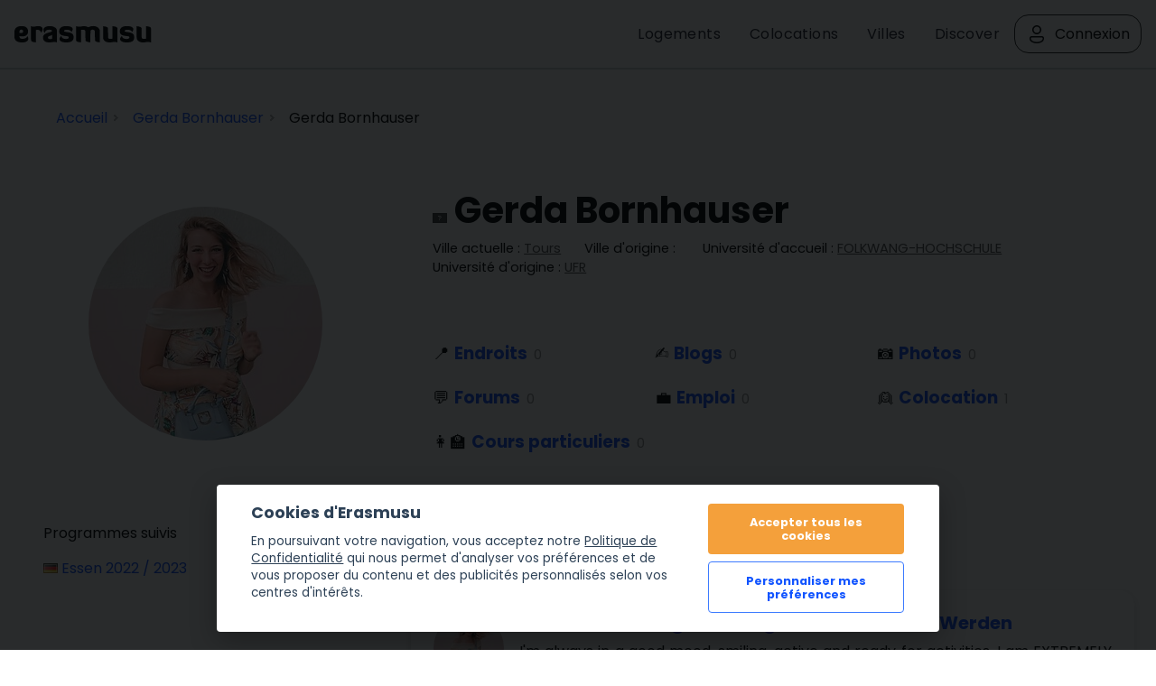

--- FILE ---
content_type: text/html; charset=UTF-8
request_url: https://erasmusu.com/fr/gerda-bornhauser-2122534
body_size: 9176
content:
<!DOCTYPE html PUBLIC "-//W3C//DTD XHTML 1.0 Strict//EN" "http://www.w3.org/TR/xhtml1/DTD/xhtml1-strict.dtd">
<html xmlns="http://www.w3.org/1999/xhtml" xml:lang="fr" lang="fr">
    <head>
        <link href="https://fonts.googleapis.com/css2?family=Poppins:wght@400;500;600;700&display=swap" rel="stylesheet">
        <script defer src="/js/cookieconsent/dist/cookieconsent.js" type="347885408862c5aeda053fb9-text/javascript"></script>
        <script type="347885408862c5aeda053fb9-text/javascript">
            (function(w,d,s,l,i){
                w[l]=w[l]||[];w[l].push({'gtm.start': new Date().getTime(),event:'gtm.js'});
                var f=d.getElementsByTagName(s)[0], j=d.createElement(s),dl=l!='dataLayer'?'&l='+l:'';j.async=true;j.src=
                    'https://www.googletagmanager.com/gtm.js?id='+i+dl;f.parentNode.insertBefore(j,f);
            })(window,document,'script','dataLayer','GTM-PQQH78P');
        </script>
        <script src="https://accounts.google.com/gsi/client" async defer type="347885408862c5aeda053fb9-text/javascript"></script>
        <script type="347885408862c5aeda053fb9-text/javascript">

            document.addEventListener('DOMContentLoaded', () => {
                // obtain cookieconsent plugin
                // eslint-disable-next-line no-undef
                const cc = initCookieConsent();
                const lang = 'fr';
                const isCookiePage = "legal" !== 'profile';
                // run plugin with config object
                cc.run({
                    autorun: true,
                    delay: 0,
                    current_lang: lang,
                    auto_language: false,
                    autoclear_cookies: true,
                    cookie_expiration: 365,
                    theme_css: '/js/cookieconsent/cookie.css',
                    force_consent: isCookiePage ,

                    /* New options from v2.4 (everything is optional) */
                    // remove_cookie_tables: false              // default: false (if set to true, cookie table's html will not be generated)

                    // cookie_domain: location.hostname,       	// default: current domain
                    // cookie_path: "/",                        // default: root
                    // cookie_same_site: "Lax",

                    /* Manage existing <scripts> tags (check readme.md) */
                    page_scripts: true, // default: false (by default don't manage existing script tags)

                    /* Basic gui options */
                    gui_options: {
                        consent_modal: {
                            layout: 'cloud', // box(default),cloud,bar
                            position: 'bottom center', // bottom(default),top + left,right,center:=> examples: 'bottom' or 'top right'
                            transition: 'slide', // zoom(default),slide
                        },
                        settings_modal: {
                            layout: 'box', // box(default),bar
                            // position: 'left',            // right(default),left (available only if bar layout selected)
                            transition: 'slide', // zoom(default),slide
                        },
                    },

                    /* End new options added in v2.4 */

                    onAccept(cookie) {
                        if (!cc.allowedCategory('analytics')) {
                            dataLayer.push({'event': 'cc_cookie_consent_analytics'});
                        }
                        if (!cc.allowedCategory('targeting')) {
                            dataLayer.push({'event': 'cc_cookie_consent_targeting'});
                        }

                        // Delete line below
                    },

                    onChange(cookie) {
                        console.log('onChange fired ...');
                    },

                    languages: {
                        'fr': {
                            consent_modal: {
                                title: getTitleStart(),
                                description: getDescriptionStart(),
                                primary_btn: {
                                    text: getAcceptAll(),
                                    role: 'accept_all', // 'accept_selected' or 'accept_all'
                                },
                                secondary_btn: {
                                    text: getManagePreferences(),
                                    role: 'settings', // 'settings' or 'accept_necessary'
                                },
                            },
                            settings_modal: {
                                title: '<div>Cookie preferences</div><div aria-hidden="true" style="font-size: .8em; font-weight: 200; color: #687278; margin-top: 5px;">Powered by <a tabindex="-1" aria-hidden="true" href="https://github.com/orestbida/cookieconsent/" style="text-decoration: underline;">cookie-consent</a></div>',
                                save_settings_btn: getSaveCurrentSelection(),
                                accept_all_btn: getAcceptAll(),
                                close_btn_label: getClose(),
                                cookie_table_headers: [
                                    { col1: "Pr\u00e9nom" },
                                    { col2: "Cat\u00e9gorie" },
                                    { col3: "C'est quoi ?" },
                                ],
                                blocks: [
                                    {
                                        title: getCookieUsage(),
                                        description: getDescription(),
                                    }, {
                                        title: getStrictCookiesTitle(),
                                        description: getScriptCookiesDescription(),
                                        toggle: {
                                            value: 'necessary',
                                            enabled: true,
                                            readonly: true, // cookie categories with readonly=true are all treated as "necessary cookies"
                                        },
                                    }, {
                                        title: getAnalyticsCookiesTitle(),
                                        description: getAnalyticsCookiesDescription(),
                                        toggle: {
                                            value: 'analytics',
                                            enabled: false,
                                            readonly: false,
                                        },
                                        cookie_table: [
                                            {
                                                col1: '_ga',
                                                col2: 'erasmusu.com',
                                                col3:  'These cookies are used to distinguish users.',
                                            },
                                            {
                                                col1: '_gat',
                                                col2: 'erasmusu.com',
                                                col3:  'These cookies are used to distinguish users.',
                                            },
                                            {
                                                col1: '_gid',
                                                col2: 'erasmusu.com',
                                                col3: 'These cookies are used to distinguish users.',
                                            },
                                            {
                                                col1: '_hjIncludedInSample',
                                                col2: 'Hotjar',
                                                col3: 'Hotjar Cookie. This session cookie is set to let Hotjar know whether a specific visit is included in the sample which is used to generate funnels.',
                                                path: '/demo', // needed for autoclear cookies
                                            },
                                        ],
                                    }, {
                                        title: getTargetingCookiesTitle(),
                                        description: getTargetingCookiesDescription(),
                                        toggle: {
                                            value: 'targeting',
                                            enabled: false,
                                            readonly: false,
                                            reload: 'on_disable', // New option in v2.4, check readme.md
                                        },
                                        cookie_table: [
                                            {
                                                col1: 'fr',
                                                col2: 'facebook.com',
                                                col3: 'Facebook uses this cookies to track users, who are not connected to Facebook, for advertising purposes.',
                                            },
                                            {
                                                col1: '__gads',
                                                col2: 'Google',
                                                col3: 'Targeting/Advertising',
                                            },
                                        ],
                                    },
                                ],
                            },
                        },
                    },
                });

                function getAcceptAll()
                {
                    return "Accepter tous les cookies"                }
                function getManagePreferences()
                {
                    return "Personnaliser mes pr\u00e9f\u00e9rences"                }

                function getSaveCurrentSelection()
                {
                    return "Sauvegarder la s\u00e9lection actuelle "                }

                function getTitleStart()
                {
                    return "Cookies d'Erasmusu"                }

                function getClose()
                {
                    return "Fermer"                }

                function getDescriptionStart()
                {
                    return "En poursuivant votre navigation, vous acceptez notre <a href=\"https:\/\/erasmusu.com\/fr\/legal#section-13\">Politique de Confidentialit\u00e9<\/a> qui nous permet d'analyser vos pr\u00e9f\u00e9rences et de vous proposer du contenu et des publicit\u00e9s personnalis\u00e9s selon vos centres d'int\u00e9r\u00eats."                }

                function getDescription()
                {
                    return "Lorsque vous visitez un site web, celui-ci peut stocker ou r\u00e9cup\u00e9rer des informations sur votre navigateur, principalement sous la forme de cookies. Ces informations seront sur vous, vos pr\u00e9f\u00e9rences ou votre appareil et sont principalement utilis\u00e9es pour que le site fonctionne comme vous l'attendez. En g\u00e9n\u00e9ral, ces informations ne permettent pas de vous identifier directement, mais elles peuvent vous offrir une exp\u00e9rience web plus personnalis\u00e9e. Parce que nous respectons votre droit \u00e0 la vie priv\u00e9e, vous pouvez choisir de ne pas autoriser certains types de cookies. Cliquez sur les diff\u00e9rents titres de cat\u00e9gories pour en savoir plus et modifier nos param\u00e8tres par d\u00e9faut. Toutefois, le blocage de certains types de cookies peut avoir un impact sur votre exp\u00e9rience du site et sur les services que nous sommes en mesure de vous offrir."                }

                function getCookieUsage()
                {
                    return "Utilisation des cookies"                }

                function getStrictCookiesTitle()
                {
                    return "Cookies strictement n\u00e9cessaires"                }

                function getScriptCookiesDescription()
                {
                    return "Ces cookies sont n\u00e9cessaires au fonctionnement du site web et ne peuvent \u00eatre d\u00e9sactiv\u00e9s dans nos syst\u00e8mes. Ils ne sont g\u00e9n\u00e9ralement install\u00e9s qu'en r\u00e9ponse \u00e0 des actions de votre part qui \u00e9quivalent \u00e0 une demande de services, comme la d\u00e9finition de vos pr\u00e9f\u00e9rences en mati\u00e8re de confidentialit\u00e9, la connexion ou le remplissage de formulaires. Vous pouvez configurer votre navigateur pour qu'il bloque ces cookies ou vous alerte \u00e0 leur sujet, mais dans ce cas certaines parties du site ne fonctionneront pas. Ces cookies ne stockent pas d'information personnelle permettant de vous identifier."                }

                function getAnalyticsCookiesTitle()
                {
                    return "Cookies analytiques et de performance"                }

                function getAnalyticsCookiesDescription()
                {
                    return "Ces cookies nous permettent de compter les visites et les sources de trafic afin de pouvoir mesurer et am\u00e9liorer les performances de notre site. Ils nous aident \u00e0 savoir quelles sont les pages les plus et les moins populaires et nous aident aussi \u00e0 voir comment les utilisateurs se d\u00e9placent sur le site. Toutes les informations recueillies par ces cookies sont agr\u00e9g\u00e9es et donc anonymes. Si vous n'autorisez pas ces cookies, nous ne saurons pas quand vous avez visit\u00e9 notre site et nous ne serons pas en mesure de contr\u00f4ler ses performances."                }

                function getTargetingCookiesTitle()
                {

                    return "Cookies de ciblage"                }

                function getTargetingCookiesDescription()
                {
                    return "Ces cookies peuvent \u00eatre plac\u00e9s sur notre site par nos partenaires publicitaires. Ils peuvent \u00eatre utilis\u00e9s par ces soci\u00e9t\u00e9s pour \u00e9tablir un profil de vos int\u00e9r\u00eats et vous montrer des publicit\u00e9s pertinentes sur d'autres sites. Ils ne stockent pas directement des donn\u00e9es personnelles, mais sont bas\u00e9s sur l'identification unique de votre navigateur et de votre appareil Internet. Si vous n'autorisez pas ces cookies, vous verrez des publicit\u00e9s moins cibl\u00e9es."                }

            });
        </script>
                <script type="text/plain" data-cookiecategory="analytics">
            var dataLayer = dataLayer || [];
            var connectif_client = {
                'primary_key': '',
                'user_id': '',
                '_name': '',
                '_surname':'',
                '_newsletter_subscription_status':'',
                'activated': '',
                'validated': '',
                'city_id': '',
                'city_name': '',
                'last_visited_city_id': '',
                'last_visited_city_name': '',
                'isProvider': '',
                'numAccommodationsPublished': '',
                'blocked': '',
                'lang_id':'',
                'user_token':'',
                'city_date':'',
                'user_id_for_mail': '',
                'cn_unread_messages': '',
                'premium': '',
                'gender': '',
            };
            dataLayer.push(connectif_client);

                        
            let cityId = null;
            let pageType = 'profile_index';

            dataLayer.push({
                'pageType': 'profile_index',
                'pageLanguage' : 'fr',
                ...(cityId && {
                    cityId
                  }
                )
            });

        </script>
                <meta http-equiv="Content-Type" content="text/html; charset=UTF-8" />
<meta name="google-signin-scope" content="profile email" />
<meta name="google-signin-client_id" content="411350777655-h61jso1g3kt2b58380cug9tah6ln8tke.apps.googleusercontent.com" />
<meta name="description" content="Gerda Bornhauser est sur Erasmusu.com, la communauté d'Erasmus et d'étudiants faisant un échange. " />
<meta name="robots" content="noindex,nofollow" />        <title>Gerda Bornhauser | Erasmusu.com</title>        <link href="https://d1bvpoagx8hqbg.cloudfront.net/css/erasmusu.all-v7.7.42.css" media="screen" rel="stylesheet" type="text/css" />
<!--[if IE 7]><link href="https://d1bvpoagx8hqbg.cloudfront.net/css/ie7-v7.7.42.css" media="all" rel="stylesheet" type="text/css" /><![endif]-->
<!--[if IE 8]><link href="https://d1bvpoagx8hqbg.cloudfront.net/css/ie8-v7.7.42.css" media="all" rel="stylesheet" type="text/css" /><![endif]-->
<link href="https://d1bvpoagx8hqbg.cloudfront.net/css/favicon.png" rel="shortcut icon" type="image/x-icon" />                <meta name="viewport" content="width=device-width, initial-scale=1">
                                            <script async id="__cn_generic_script__2d25d81e-34b4-40de-bb14-6dba8d2820df" type="347885408862c5aeda053fb9-text/javascript">!function(e){function t(){if(!e.querySelector("#__cn_client_script_2d25d81e-34b4-40de-bb14-6dba8d2820df")){var t=e.createElement("script");t.setAttribute("src","https://cdn.connectif.cloud/eu2/client-script/2d25d81e-34b4-40de-bb14-6dba8d2820df"),e.body.appendChild(t)}}"complete"===e.readyState||"interactive"===e.readyState?t():e.addEventListener("DOMContentLoaded",t)}(document);</script>
                <link rel="preconnect" href="https://fonts.googleapis.com">
        <link rel="preconnect" href="https://fonts.gstatic.com" crossorigin>

    </head>
    <body>
      <input id="language" type="hidden" value='"fr"'>
            <div id="g_id_onload"
             data-context="use"
             data-ux_mode="redirect"
             data-auto_select="true"
             data-itp_support="true"
             data-client_id="411350777655-h61jso1g3kt2b58380cug9tah6ln8tke.apps.googleusercontent.com"
             data-login_uri="https://erasmusu.com/fr/login/google-login"
             data-can_register="true"
             data-cancel_on_tap_outside="false"
             data-use_fedcm_for_prompt="true"
             data-uri_origin="http://erasmusu.com/fr/gerda-bornhauser-2122534"
             style="position: fixed; top: 40px; left: 825px;
            width: 0; height: 0; z-index: 1001;"
        >
        </div>
            <!-- Google Tag Manager (noscript) -->
        <noscript><iframe src="https://www.googletagmanager.com/ns.html?id=GTM-PQQH78P"
        height="0" width="0" style="display:none;visibility:hidden"></iframe></noscript>
        <!-- End Google Tag Manager (noscript) -->
        <div id="h-container">
            <div id="h-content">
                                
                <div id="fb-root"></div>
<!-- #header -->
    <div id="header">
        <div class="header-wrapper">
            <a class="logo" href="https://erasmusu.com/fr"
               title="">Erasmusu</a>
            <div class="navbar-menu">
                <ul class="menu">
                                        <li>
                        <a href="https://erasmusu.com/fr/logement-etudiant">Logements</a>
                    </li>
                                        <li>
                      <a href="https://erasmusu.com/fr/colocation">Colocations                      </a>
                    </li>
                    <li><a href="https://erasmusu.com/fr/destinations-erasmus">Villes</a>
                    </li>                    
                                        <li>
                        <a href="https://discover.erasmusu.com/fr/accueil/">
                            Discover
                        </a>
                    </li>  
                </ul>
                                        <ul class="header-buttons">
                            <li class="sep">
                                <a class="login-trigger" href="https://erasmusu.com/fr/login/do#login_popup" onclick="if (!window.__cfRLUnblockHandlers) return false; hideNavbarMenu()" data-cf-modified-347885408862c5aeda053fb9-="">
                                    <img src="/assets/Icons/account.svg" width="24px" height="24px" />
                                    <span>Connexion</span>
                                </a>
                            </li>
                        </ul>

                                                </div>
            <button class="menu-icon" onclick="if (!window.__cfRLUnblockHandlers) return false; toggleNavbarMenu()" data-cf-modified-347885408862c5aeda053fb9-="">
                <i class="navbar-icon"></i>
            </button>
        </div>
    </div>
    <!-- END #header -->

                
                <div id="wrapper" class="clearfix">

                    
<!-- infobar -->
<div id="infobar" class="box info relative">
    <div class="inbox">
        <ul class="breadcumb inline" itemscope="" itemtype="http://schema.org/BreadcrumbList"><li class="home" itemscope="" itemprop="itemListElement" itemtype="http://schema.org/ListItem">
                <a href="/" itemprop="item" >
                    <span itemprop="name">Accueil</span>
                    <meta itemprop="position" content="1"/>
                </a>
            </li><li  itemscope="" itemprop="itemListElement" itemtype="http://schema.org/ListItem">
                <a href="https://erasmusu.com/fr/gerda-bornhauser-2122534" itemprop="item"  rel="nofollow">
                    <span itemprop="name">Gerda Bornhauser</span>
                    <meta itemprop="position" content="2"/>
                </a>
            </li><li itemscope="" itemprop="itemListElement" itemtype="http://schema.org/ListItem">
                <span itemprop="name">Gerda Bornhauser</span>
                <meta itemprop="position" content="3"/>
            </li></ul>            </div>
</div>
<!-- END infobar -->

                    
                    
                    
                    
                                            <div id="aside" class="left-resp"><!-- #aside -->

<!-- Foto de perfil -->
<div class="box profile">
    <div class="inbox" id="profile_photo">
        <div class="profile_photo-image-wrapper">
            <img class=" js_retrying_not_found lazyload" data-src='https://d1bvpoagx8hqbg.cloudfront.net/259/8ed98fc357f0d563342485a0acc4e35d.jpg' alt="Gerda Bornhauser" width="259" height="100%"/>        </div>
                
            </div>
</div>

<!-- Programas que sigue -->
    <div class="box" id="programlist">
    <div class="inbox">
        <h4>Programmes suivis</h4>
        <ul class="listNormal effect">
                            <li>
                    <img src="https://d1bvpoagx8hqbg.cloudfront.net/css/i/base/blank.gif" class="lazyload flag flag-de" width="16px" height="11px" alt="flag-de" />                    <a href="https://erasmusu.com/fr/erasmus-essen"> Essen 2022 / 2023</a>
                                    </li>
                    </ul>
            </div>
</div>

    <!-- Ciudades que sigue -->
    <div class="box" id="citylist">
<div class="inbox">
    <h4>Villes suivies</h4>
    <dl class="listNormal effect">
                    <dt>
            <img src="https://d1bvpoagx8hqbg.cloudfront.net/css/i/base/blank.gif" class="lazyload flag flag-de" width="16px" height="11px" alt="flag-de" />            <a href="https://erasmusu.com/fr/erasmus-allemagne">Allemagne</a>
            </dt>
                            <dd>
                    &mdash; <a href="https://erasmusu.com/fr/erasmus-essen">Essen</a>
                                    </dd>
                    </dl>
    </div>
</div>

    <!-- Universidades que sigue -->
    <div class="box" id="universitylist">
    <div class="inbox">
    <h4>Universités suivies</h4>
    <ul class="listNormal effect">
                    <li>
                <img src="https://d1bvpoagx8hqbg.cloudfront.net/css/i/base/blank.gif" class="lazyload flag flag-de" width="16px" height="11px" alt="flag-de" />                <a href="https://erasmusu.com/fr/erasmus-folkwang-hochschule-folkwang-hochschule-essen">Folkwang-Hochschule Essen</a>
                            </li>
            </ul>
    </div>
</div>
<!-- END #aside -->
</div>                    
                    <div id="content" class="right-resp ">
                        



<!-- #content -->
    <!-- bio -->
    <div class="box layout-profile">
        <div class="bio inbox">
            <h1>
                <img src="https://d1bvpoagx8hqbg.cloudfront.net/css/i/base/blank.gif" class="lazyload flag flag-" width="16px" height="11px" alt="flag-" />                Gerda Bornhauser                            </h1>
                        <dl class="inline">
                <dt>Ville actuelle :</dt>
                                    <dd><a class="underline" href="https://erasmusu.com/fr/erasmus-tours">Tours</a></dd>
                                <dt>Ville d'origine :</dt>
                                    <dd><a class="underline"
                           href="https://erasmusu.com/fr"></a>
                    </dd>
                                <dt>Université d'accueil :</dt>
                                    <dd><a class="underline" href="https://erasmusu.com/fr/erasmus-folkwang-hochschule-folkwang-hochschule-essen">FOLKWANG-HOCHSCHULE</a></dd>
                                <dt>Université d'origine :</dt>
                                    <dd><a class="underline" href="https://erasmusu.com/fr/erasmus-ufr-universite-francois-rabelais-tours">UFR</a></dd>
                            </dl>

            

            <ul class="submenu profile">
                                <li>
                    📍                    <a class='homeListItems '
                       href="https://erasmusu.com/fr/gerda-bornhauser-2122534/lieux-erasmus" rel="nofollow"
                    >
                        Endroits                    </a>
                    <span>0</span>
                </li>
                                                                <li>
                    ✍️                    <a
                            class="homeListItems"
                            href="https://erasmusu.com/fr/gerda-bornhauser-2122534/blog-erasmus"
                            rel="nofollow"
                    >
                        Blogs                    </a>
                    <span>0</span></li>
                                <li>
                    📷                     <a
                            class="homeListItems"
                            href="https://erasmusu.com/fr/gerda-bornhauser-2122534/photos-erasmus"
                            rel="nofollow"
                    >
                        Photos                    </a>
                    <span>0</span></li>
                                <li>
                    💬                    <a
                            class="homeListItems"
                            href="https://erasmusu.com/fr/gerda-bornhauser-2122534/forum-erasmus"
                            rel="nofollow"
                    >
                        Forums                    </a>
                    <span>0</span></li>
                                <li>
                    💼                     <a
                            class="homeListItems"
                            href="https://erasmusu.com/fr/gerda-bornhauser-2122534/job-etudiant"
                            rel="nofollow"
                    >
                        Emploi                    </a>
                    <span>0</span></li>
                                <li>
                    👱                      <a
                            class="homeListItems"
                            href="https://erasmusu.com/fr/gerda-bornhauser-2122534/colocation"
                            rel="nofollow"
                    >
                        Colocation</a>
                    <span>1</span>
                </li>
                                <li>
                    👩‍🏫                    <a
                            class="homeListItems"
                            href="https://erasmusu.com/fr/gerda-bornhauser-2122534/cours-particuliers/online"
                            rel="nofollow"
                    >
                        Cours particuliers</a>
                    <span>0</span>
                </li>
            </ul>
        </div>
    </div>
<!-- .feed -->
<div class="feed box ">
    <div class="inbox">
        <div class="feed-header">
                                        <h2>Activité de Gerda</h2>
                                                    
            <!-- Filtro de popular / reciente -->

        </div>

        <!-- Feed-->
        <ul class="list effect">
                                <li class="item clearfix">
        <div class="left">
            <div class="avatar">
                            <a href="https://erasmusu.com/en/erasmus-essen/roommate/french-sociable-girl-looking-for-a-wg-in-essen-werden-1452941">
                    <img class="lazyload js_retrying_not_found image-item" data-src='https://d1bvpoagx8hqbg.cloudfront.net/75_75/8ed98fc357f0d563342485a0acc4e35d.jpg' alt="French sociable girl looking for a WG in Essen Werden" width="75" height="75" data-expand="50"/>                </a>
                          </div>
            <span class="label roommate">Colocataire</span>
        </div>
        <div class="tcell">
                            <h3><a href="https://erasmusu.com/en/erasmus-essen/roommate/french-sociable-girl-looking-for-a-wg-in-essen-werden-1452941">French sociable girl looking for a WG in Essen Werden</a></h3>
                <p>I'm always in a good mood, smiling, active and ready for activities. I am EXTREMELY outgoing and I talk to everyone. I need a tight-knit shared flat where I can laugh, and when I get home in the evening I can tell you about my day and the funny stories that happen to me...</p>
                    </div>
        <div class="info">

            
                         
                                          sur <a href="https://erasmusu.com/fr/erasmus-essen/colocation">Colocations Essen</a>, il y a 3 ans                          
        </div>
    </li>
            </ul>

            </div>
</div>

<!-- END #content -->
                    </div>

                    
                    
                </div>

                <!-- #footer -->
            <div class="none">
            
<div id="login_popup">
    <button name="facebook_login" type="submit" class="fb_connect centered er-button fb">
      <img src="/assets/i/facebook.svg" alt="Facebook Login" height="24px" width="24px"/>
      Connexion avec Facebook    </button>   

    <div class="g_id_signin_wrapper">
      <div class="g_id_signin"
        data-type="standard"
        data-shape="rectangular"
        data-theme="filled_blue"
        data-text="continue_with"
        data-size="large"
        data-logo_alignment="left"
        data-width="355"
        data-ux_mode="popup">
      </div>
    </div>
    

    <!-- title -->
    <div class="loginTitle">
        <div class="loading none">
          <br />
          <img src="https://d1bvpoagx8hqbg.cloudfront.net/css/i/loading.gif" alt="" />
        </div>
    </div>
    <!-- END title -->
   <!-- 2boxes -->
    <div class="clearfix">
      <!-- box left -->
      <div class="box left-resp">
        <div class="inbox">
          <p id="login_error" class="system error none login_error">
                    </p>
          <form id="login_form" class="alter login_form noMarginBottom" method="post" action="https://erasmusu.com/fr/login">
            
<input type="hidden" name="login_url" value="" id="login_url" />                <div class="field"><label for="login_email" class="required">Mail</label>

<input type="text" name="login_email" id="login_email" value="" tabindex="1" autofocus="autofocus" /></div>                <label for="login_password">Mot de passe <small><a href="https://erasmusu.com/fr/remember/index">récupérer le mot de passe</a></small></label>
                <div class="field">
<input type="password" name="login_password" id="login_password" value="" tabindex="2" /></div>                <button name="login_submit" id="login_submit" type="submit" class="er-button er-button-secondary follow action"><span >Connexion</span></button>          </form>
        </div>
      </div>
      <!-- END box left -->

    </div>
    <!-- END 2boxes -->
    <!-- register -->
    <div class="box registerMessage">
      <div class="inbox">
        <p class="noMarginBottom">Vous n'avez pas de compte? <strong><a href="https://erasmusu.com/fr/register"class="" >Inscription</a></strong>.        </p>
      </div>
    </div>
    <!-- END register -->
  </div>

        </div>
    <div id="footer">
    <div class="container">
        <div>
        <h5>Destinations Erasmus</h5>
            <ul>
            <li><a href="https://erasmusu.com/fr/destinations-erasmus">Destinations Erasmus</a></li>
            <li><a href="https://erasmusu.com/fr/universites-erasmus">Universités Erasmus</a></li>
            <li><a href="https://erasmusu.com/fr/classement-villes-erasmus">Classement des villes Erasmus</a></li>
            <li><a href="https://erasmusu.com/fr/classement-universites-erasmus">Classement des universités Erasmus</a></li>
            <li><a rel="nofollow" href="https://erasmusu.com/fr/etudiants-erasmus">Étudiants Erasmus</a></li>
            </ul>
        </div>
        <div>
            <h5>Contenu Erasmus</h5>
            <ul>
                <li><a href="https://erasmusu.com/fr/forum-erasmus">Forums Erasmus</a></li>
                <li><a href="https://erasmusu.com/fr/blog-erasmus">Blog Erasmus</a></li>
                <li><a href="https://erasmusu.com/fr/experiences-erasmus">Expérience Erasmus</a></li>
                <li><a href="https://erasmusu.com/fr/lieux-erasmus">Lieux Erasmus</a></li>
                <li><a href="https://erasmusu.com/fr/logement-etudiant">Location étudiants Erasmus</a></li>
                <li><a href="https://erasmusu.com/fr/job-etudiant">Job étudiant</a></li>
                <li><a href="https://erasmusu.com/fr/colocation">Colocation</a></li>
                <li><a href="https://erasmusu.com/fr/photos-erasmus">Photos Erasmus</a></li>
            </ul>
        </div>
        <div>
            <h5>À propos d'Erasmusu</h5>
                        <ul>
                <li><a href="https://erasmusu.notion.site/Select-Your-Language-e280fe41495c4389905135436ccda3ac" target="_blank">Centre d'aide Erasmusu</a></li>
                <li><a href="https://erasmusu.com/fr/team">L'équipe</a></li>
                <li><a href="https://facebook.com/erasmusu" target="_blank">Facebook</a></li>
                <li>
                    <a href="https://www.instagram.com/erasmusu/" target="_blank">Instagram</a>
                    <span class="instagram_new">Nouveau !</span>
                </li>
                <li><a href="https://erasmusu.com/en/erasmus-blog/erasmusu-blog">Blog d'Erasmusu</a></li>
                <li><a href="https://erasmusu.com/fr/legal">Termes d'utilisation</a></li>
                <li><a href="https://erasmusu.com/fr/legal#section-13">Politique de confidentialité et d'utilisation des Cookies</a></li>
            </ul>
        </div>
        <div>
            <h5>Langues disponibles</h5>
            <ul>
                                                            <li>
                            <a href="
                                https://erasmusu.com/es">
                                Español                            </a>
                        </li>
                                            <li>
                            <a href="
                                https://erasmusu.com">
                                English                            </a>
                        </li>
                                            <li>
                            <a href="
                                https://erasmusu.com/fr">
                                Français                            </a>
                        </li>
                                            <li>
                            <a href="
                                https://erasmusu.com/it">
                                Italiano                            </a>
                        </li>
                                            <li>
                            <a href="
                                https://erasmusu.com/pt">
                                Português                            </a>
                        </li>
                                            <li>
                            <a href="
                                https://erasmusu.com/pl">
                                Polski                            </a>
                        </li>
                                            <li>
                            <a href="
                                https://erasmusu.com/tr">
                                Türkçe                            </a>
                        </li>
                                            <li>
                            <a href="
                                https://erasmusu.com/de">
                                Deutsch                            </a>
                        </li>
                                            <li>
                            <a href="
                                https://erasmusu.com/nl">
                                Nederlands                            </a>
                        </li>
                                                </ul>
        </div>
    </div>
    <div class="payment-methods">
        <img src="https://d1bvpoagx8hqbg.cloudfront.net/assets/i/payment-methods.png" border="0" alt="">
        <p class="trademark">ERASMUS® est une marque déposée appartenant à l'Union Européenne et représentée par la Commission Européenne.<br />Ce site internet est juste un Réseau Social ou Communauté en Ligne pour les étudiants internationaux et n'est lié d'aucune façon à la marque ERASMUS®. <br />Ce site n'est pas non plus lié à l'Union Européenne ni à la Commission Européenne.</p>
    </div>
</div>
<!-- END #footer -->

                
                <script type="347885408862c5aeda053fb9-text/javascript" src="https://ajax.googleapis.com/ajax/libs/jquery/1.7/jquery.min.js"></script>
<script type="347885408862c5aeda053fb9-text/javascript" src="https://erasmusu.com/fr/js/configuration/v7.7.42"></script>
<script type="347885408862c5aeda053fb9-text/javascript" src="https://d1bvpoagx8hqbg.cloudfront.net/js/default.bundle.js?v7.7.42"></script>
<script type="347885408862c5aeda053fb9-text/javascript" src="https://erasmusu.com/fr/js/language/v7.7.42"></script>
<script type="347885408862c5aeda053fb9-text/javascript" src="https://erasmusu.com/js/tiny_mce/tiny_mce.js?v=v7.7.42"></script>
<script type="347885408862c5aeda053fb9-text/javascript" src="https://connect.facebook.com/en_US/sdk.js"></script>
<script type="347885408862c5aeda053fb9-text/javascript" defer="defer" src="https://accounts.google.com/gsi/client"></script>
<script type="347885408862c5aeda053fb9-text/javascript">
    //<![CDATA[
    $(function(){ window.listenLogin = function() {erasmusu.Popup.Login.init("248470961856231")};listenLogin();$(function(){erasmusu.Banner.countPrint();});erasmusu.Autocomplete.init();currentHostName = "erasmusu.com";urlBaseAssets = 'https://d1bvpoagx8hqbg.cloudfront.net';erasmusu.Profile.init("Gerda","ec6fa011f29168c530ab06300f3f5167","884b439ed1e5a267e4486f5950941d8f");erasmusu.Forms.init() })    //]]>
</script>
<script type="347885408862c5aeda053fb9-text/javascript" src="/js/profile_view.bundle.js?v7.7.42"></script>
            </div>

                            
                <div id="sending_modal" class="screenshot-modal homeAgencies narrawTip">
	<h3>Patientez un moment, s'il vous plaît</h3>
	<p>
		Cours hamsters ! Cours !		<img class="molinillo_photo" src="https://d1bvpoagx8hqbg.cloudfront.net/css/admin/ajax-loader.gif" width="16px" height="16px" />
	</p>
</div>
                                                    <script type="347885408862c5aeda053fb9-text/javascript">
                        const modalLoginHandler = new erasmusu.ModalHandler('login')
                    </script>
                                
                    </div>
        <div id='layout_cn_client'></div>
    <div
            class="cn_banner_placeholder"
            style="display: none"
            id="pushSuscription"
    >
    </div>

    <script src="/cdn-cgi/scripts/7d0fa10a/cloudflare-static/rocket-loader.min.js" data-cf-settings="347885408862c5aeda053fb9-|49" defer></script></body>
</html>


--- FILE ---
content_type: text/javascript;charset=UTF-8
request_url: https://erasmusu.com/fr/js/language/v7.7.42
body_size: 14045
content:
erasmusu.Lang = {
langsData: [{"id":2,"code":"es","interface":1,"es_label":"espa\u00f1ol","en_label":"spanish","native_label":"Espa\u00f1ol"},{"id":1,"code":"en","interface":1,"es_label":"ingl\u00e9s","en_label":"english","native_label":"English"},{"id":6,"code":"fr","interface":1,"es_label":"franc\u00e9s","en_label":"french","native_label":"Fran\u00e7ais"},{"id":8,"code":"it","interface":1,"es_label":"italiano","en_label":"italian","native_label":"Italiano"},{"id":9,"code":"pt","interface":1,"es_label":"portugu\u00e9s","en_label":"portuguese","native_label":"Portugu\u00eas"},{"id":13,"code":"pl","interface":1,"es_label":"polaco","en_label":"polish","native_label":"Polski"},{"id":17,"code":"tr","interface":1,"es_label":"turco","en_label":"turkish","native_label":"T\u00fcrk\u00e7e"},{"id":7,"code":"de","interface":1,"es_label":"alem\u00e1n","en_label":"german","native_label":"Deutsch"},{"id":12,"code":"nl","interface":1,"es_label":"holand\u00e9s","en_label":"dutch","native_label":"Nederlands"},{"id":22,"code":"el","interface":0,"es_label":"Griego","en_label":"greek","native_label":"\u03b5\u03bb\u03bb\u03b7\u03bd\u03b9\u03ba\u03ac"},{"id":30,"code":"xx","interface":0,"es_label":"todos"},{"id":32,"code":"!e","interface":0,"es_label":"todos menos espa\u00f1ol"}],
getLangCodeById: function(langId) {
for (var i = this.langsData.length - 1; i >= 0; i--) {
if (this.langsData[i].id == langId) {
return this.langsData[i].code;
}
};
},
getAllInterfaceCodes: function() {
var codes = [];
for (var i = this.langsData.length - 1; i >= 0; i--) {
if (this.langsData[i].interface) {
codes[i] = this.langsData[i].code;
}
};
return codes;
},
ID: 6,
CODE: "fr",
BASE_URL: "https:\/\/erasmusu.com\/fr\/",
FLATS_URL: "https:\/\/erasmusu.com\/fr\/logement-etudiant",
SENDING: "En cours d'envoi...",
LIKE: "\u2665 J'aime",
UNLIKE: "Je n'aime plus",
LEFT_TO_FINISH: "pour finir",
CITIES: "Villes",
UNIVERSITIES: "Universit\u00e9s",
COUNTRIES: "Pays",
SEARCH_MISMATCH: "Pas de r\u00e9sultat. Important ! \u00c9crivez UNIQUEMENT la destination. Exemple: \"Paris\". N'essayez pas \"Louer un appartement \u00e0 Paris\".",
STEP_THANKS: "Merci !  :)",
UNFOLLOW_USER: "<strong>&#9747<\/strong> Se d\u00e9sabonner",
FOLLOW_TO: "Suivre",
ERROR_LOGIN_EMPTY: "Indiquez votre nom d'utilisateur et votre mot de passe pour vous connecter.",
ERROR_LOGIN: "Votre mail ou votre mot de passe est incorrect.",
ERROR_LOGIN_DISABLED: "Votre compte est d\u00e9sactiv\u00e9. Si vous voulez r\u00e9activer votre compte <a href=\"\"class=\"reactivate_account\" >cliquez ici<\/a> et vous recevrez un mail avec des instructions.",
FOLLOW: "Suivre",
PHOTOS_ERROR_TITLE: "S'il vous pla\u00eet, donnez un titre \u00e0 vos photos.",
PHOTOS_ERROR_LOCATION: "Indiquez dans quelle ville ou universit\u00e9 ont \u00e9t\u00e9 prises les photos",
ERROR_FLASH: "Vous n'avez pas install\u00e9 la derni\u00e8re version de Adobe Flash. <a href=\"http:\/\/get.adobe.com\/flashplayer\/\">Cliquez ici<\/a> pour la t\u00e9l\u00e9charger.",
TITLE_INPUT: "\u00c9crivez un titre...",
DESCRIPTION_INPUT: "Description",
SCAM_PROTECTION: "Nous avons d\u00e9tect\u00e9 des coordonn\u00e9es dans votre Description ou Titre. Pour plus de s\u00e9curit\u00e9, et pour \u00e9viter les escroqueries possibles, il n'est pas autoris\u00e9 de publier des donn\u00e9es personnelles en dehors des zones pr\u00e9vues \u00e0 cet effet. Il faut prendre en compte qu'une fois publi\u00e9es, nous passons en revue chaque annonce une par une, nous supprimons toutes les coordonn\u00e9es que nous pouvons trouver dans la Description ou le Titre. S'il vous pla\u00eet, modifiez le texte et essayez \u00e0 nouveau.",
LOGIN_SUCCESS: "Connexion \u00e0 votre compte...",
FORM_SHOW_DETAILS: "Voulez-vous ajouter plus de d\u00e9tails ? Cliquez ici pour afficher des crit\u00e8res suppl\u00e9mentaires",
FORM_HIDE_DETAILS: "Cacher les d\u00e9tails",
REMOVE_ITEM_CONFIRM: "\u00cates-vous s\u00fbr de vouloir supprimer ce contenu?",
BOOKING_ERROR_DATES: "La date de d\u00e9part ne peut pas \u00eatre avant la date d'arriv\u00e9e !",
DELETE_PHOTO: "Supprimer photo",
CONFIRM_DELETE_PHOTO: "\u00cates-vous s\u00fbr de vouloir supprimer cette photo?",
INSERT_PHOTO: "Ins\u00e9rer dans le texte",
PHOTO_AS_COVER: "Choisir comme couverture",
OPTIONS: "Options",
SCAM_PROTECTION_MSG_AGENCY: "Nous avons d\u00e9tect\u00e9 des coordonn\u00e9es dans votre Description ou Titre. Pour plus de s\u00e9curit\u00e9, et pour \u00e9viter les escroqueries possibles, il n'est pas autoris\u00e9 de publier des donn\u00e9es personnelles en dehors des zones pr\u00e9vues \u00e0 cet effet. Il faut prendre en compte qu'une fois publi\u00e9es, nous passons en revue chaque annonce une par une, nous supprimons toutes les coordonn\u00e9es que nous pouvons trouver dans la Description ou le Titre. S'il vous pla\u00eet, modifiez le texte et essayez \u00e0 nouveau.",
SCAM_PROTECTION_MSG_USER: "Nous avons d\u00e9tect\u00e9 des coordonn\u00e9es dans votre Description ou Titre. Pour plus de s\u00e9curit\u00e9, et pour \u00e9viter les escroqueries possibles, il n'est pas autoris\u00e9 de publier des donn\u00e9es personnelles en dehors des zones pr\u00e9vues \u00e0 cet effet. Il faut prendre en compte qu'une fois publi\u00e9es, nous passons en revue chaque annonce une par une, nous supprimons toutes les coordonn\u00e9es que nous pouvons trouver dans la Description ou le Titre. S'il vous pla\u00eet, modifiez le texte et essayez \u00e0 nouveau.",
COUPON_NOT_VALID: "Ce bon n'est pas valable",
COUPON_FREE: "Gratuit! Pas de frais de gestion",
COUPON_VALID: "Bon valide",
COUPON_APPLIED: "Bon appliqu\u00e9: ",
COUPON_DISCOUNT: "% de r\u00e9duction sur les frais de gestion !",
WAIT_A_MOMENT: "Patientez un moment, s'il vous pla\u00eet",
PUBLISHING: "Cours hamsters ! Cours !",
FLATS: "Appartements",
RECOMMENDATION_SENT: "Nous avons envoy\u00e9 votre recommandation \u00e0 l'utilisateur, merci !",
RECOMMENDATION_NOT_SENT: "\u00c9chec de l'envoi de votre recommandation \u00e0 l'utilisateur.",
RECOMMENDATION_NOT_SELECTED: "Vous n'avez pas s\u00e9lectionn\u00e9 de logement.",
CONFIRM: "Confirmer",
REDIRECT_SECURE_SYSTEM_PAY: "Redirection vers un syst\u00e8me de paiement s\u00e9curis\u00e9",
EXIT_WIHTOUT_SAVE: "Les changements n'ont pas \u00e9t\u00e9 sauvegard\u00e9s.",
YOUR_WRITTING_WILL_PUBLISHED: "Votre contenu est sur le point d'\u00eatre publi\u00e9 sur Erasmusu.com. \u00cates-vous s\u00fbr?",
EMAIL_SENT: "Mail envoy\u00e9",
REQUEST_SENT: "Demande envoy\u00e9e",
ERROR_TRY_AGAIN: "Une erreur est survenue. Merci d'essayer \u00e0 nouveau",
ERROR_SAME_ADDRESS_ACCOMMODATION: "Diff\u00e9rents types de logements ont \u00e9t\u00e9 trouv\u00e9s avec la m\u00eame adresse. Si vous avez plusieurs chambres \u00e0 la m\u00eame adresse, veuillez utiliser le champ \"Informations suppl\u00e9mentaires \" pour les diff\u00e9rencier, par exemple, en indiquant l'\u00e9tage et num\u00e9ro. Si ce probl\u00e8me persiste, \u00e9crivez \u00e0 blanca@erasmusu.com",
UPDATED: "Mis \u00e0 jour !",
FB_CONNECT_ERROR: "Vous ne pouvez vous connecter via Facebook parce que Facebook.com est pas accessible depuis votre IP. S'il vous pla\u00eet, essayez de vous connecter sans Facebook.",
WAIT_UPLOADING_PHOTOS: "Patientez un moment s'il vous pla\u00eet, les photos sont en cours de t\u00e9lechargement\u2026",
WAIT_DELETING_PHOTOS: "Patientez un moment s'il vous pla\u00eet, les photos sont en cours de suppression...",
USER_DAILY_CONTEST_POINTS_EXCEEDED: "This content exceeds the daily character limit. Write a shorter version or break it in different publications, please.",
UPLOAD_PHOTOS: "Ajouter des photos",
UPLOAD_PROFILE_PHOTO: "T\u00e9l\u00e9chargez votre photo de profil",
SAVED: "Sauvegard\u00e9",
SAVING: "Sauvegarde en cours...",
YOU_ARE_PLANING_A_X_MONTHS: "Vous pr\u00e9voyez de rester %s mois.",
EXTRA: "Extra",
YOUR_HOME_AND_YOUR_ROOMS: "Vos logements et vos chambres",
CHECK_ADDRESS_OF_ACCOMMODATIONS: "S'il vous pla\u00eet, v\u00e9rifiez  les adresses de vos logements",
PHOTO: "Photo",
PHOTOS: "Photos",
TITLE: "Titre",
PRICE: "Prix",
ADDRESS: "Adresse",
REFERENCE: "R\u00e9f\u00e9rence",
SAVE_ADDRESS: "Confirmez l'adresse",
ENTER_LOCATION: "Entrez une adresse",
NOT_NOW: "Pas maintenant",
OK_LETS_GO: "OK, c'est parti !",
WAIT_A_SECOND: "Attendez un moment, s'il vous pla\u00eet...",
TRANSITION_MSG: "Avant de pouvoir modifier ce logement, veuillez <strong> v\u00e9rifier les adresses de vos annonces <\/strong>. Cela ne vous prendra que quelques minutes ...",
CITY: "Ville",
CITY_PLACEHOLDER: "Ville",
ERROR: "Erreur",
BUTTON_NEXT: "Suivant",
BUTTON_BACK: "Retour",
BUTTON_SAVE: "Sauvegarder",
STEP1_TITLE: "Adresse et contact",
EXTRA_LABEL_STEP1: "Informations suppl\u00e9mentaires (Facultatives. Ex: num\u00e9ro et lettre de la porte)",
ADDRESS: "Adresse",
EXTRA_PLACEHOLDER: "Par exemple : 1E",
INFO_WHOLE_PROPERTY_TRANSITION: "Si vous louez l'ensemble de votre logement et non par chambres, il vous suffit juste de <strong>v\u00e9rifier que l'adresse est correcte<\/strong>.",
INFO_SEVERAL_SAME_ADDRESS_TRANSITION: "Si vous avez plusieurs logements \u00e0 la m\u00eame adresse, il est possible que les chambres aient \u00e9t\u00e9 group\u00e9es de mani\u00e8re erron\u00e9e en une seule. S\u00e9lectionnez \"Nouvelle adresse\" dans le menu d\u00e9roulant et <strong>remplissez le champ facultatif \"Informations suppl\u00e9mentaires facultatives\" pour les diff\u00e9rencier <\/strong> en indiquant, par exemple, le num\u00e9ro et la lettre de la porte.",
EXTRA_SPAN: "Si vous poss\u00e9dez plusieurs logements \u00e0 la m\u00eame adresse, par exemple plusieurs chambres dans le m\u00eame b\u00e2timent, utilisez ce champ pour les diff\u00e9rencier. Par exemple, en utilisant l'\u00e9tage et le num\u00e9ro de la porte, une lettre, etc.",
ADDRESS_SPAN: "S\u00e9lectionnez votre adresse dans la liste.",
PHONE_MSG: "Votre num\u00e9ro de t\u00e9l\u00e9phone ne sera partag\u00e9 qu'avec les locataires confirm\u00e9s.",
LANGUAGE_UNDETECTED: "La langue dans laquelle vous \u00eates entrain d'\u00e9crire n'a pas pu \u00eatre reconnue, assurez-vous d'\u00e9crire correctement le texte s'il vous pla\u00eet.",
LANGUAGE_UNALLOWED: "Veuillez utiliser l'une des langues disponibles dans votre description:%s. Nous travaillons pour ajouter de nouvelles langues d\u00e8s que possible !",
PHONE_OPTION_DEFAULT: "S\u00e9lectionner",
PHONE_LABEL: "T\u00e9l\u00e9phone",
NEW_ADDRESS: "Nouvelle adresse",
ACCOMMODATION: "Logement",
SELECT_ADDRESS: "Veuillez remplir ce champ",
SELECT_CITY: "Veuillez s\u00e9lectionner une ville",
SELECT: "S\u00e9lectionner",
ACCOMMODATION_TYPE: "Type de logement",
APARTMENT: "Appartement",
STUDIO: "Studio",
RESIDENCE: "R\u00e9sidence Universitaire",
ROOM: "Chambre",
ROOM_IN_APARTMENT: "Chambre dans un appartement en colocation",
HOUSE: "Maison",
BY_ROOMS: "Par chambres",
WHOLE_PROPERTY: "Le logement entier",
HOW_YOU_RENT_ID: "Comment souhaitez-vous le louer?",
WHAT_TYPE_PROPERTY_IS_IT: "Quel type de logement est-ce?",
FLOOR: "\u00c9tage",
CITY_ERROR: "Veuillez remplir ce champ",
ADDRESS_ERROR: "Introduisez l'adresse pour placer votre logement sur la carte",
ADDRESS_ALREADY_EXISTS: "Vous avez d\u00e9j\u00e0 {un logement} \u00e0 cette adresse. Si vous avez plusieurs logements dans la m\u00eame adresse, veuillez utiliser le champ \"Informations suppl\u00e9mentaires \" pour les diff\u00e9rencier, par exemple, l'\u00e9tage et le num\u00e9ro de la porte.",
PHONE_ERROR: "Ajoutez votre num\u00e9ro de t\u00e9l\u00e9phone pour faciliter la communication avec les locataires que vous acceptez.",
ACCOMMODATION_RULES: "R\u00e8gles de l'h\u00e9bergement",
IS_SMOKING_ALLOWED: "Est-ce que fumer est autoris\u00e9?",
PETS_ALLOWED: "Les animaux sont-ils autoris\u00e9s?",
ARE_VISITORS_ALLOWED: "Les invit\u00e9s peuvent-ils y passer la nuit ?",
ARE_PARTIES_ALLOWED: "Les f\u00eates sont-elles autoris\u00e9es?",
BOYS_GIRLS: "Homme ou Femme ?",
IS_BAIL_REQUESTED: "Une caution est demand\u00e9e?",
MINIMUM_STAY: "Quel est le s\u00e9jour minimum ?",
RECOMENDATION_MINIMUN_STAY: "Nous vous recommandons de fixer le s\u00e9jour minimum \u00e0 1 mois pour recevoir plus de r\u00e9servations. Dans la plupart des cas, vous pouvez n\u00e9gocier un s\u00e9jour plus long.",
SELECT_AN_OPTION: "Veuillez s\u00e9lectionner une option s'il vous pla\u00eet",
HOW_MANY_ROOMS_ADVERTISE: "Parmi les %s chambres de votre maison , combien voulez-vous en louer ?",
TOTAL_ROOMS: "Nombre de chambres dans la maison (y compris celles que vous ne louez pas)",
TITLE_STEP5: "Titre, prix et disponibilit\u00e9",
ACCOMMODATION_TITLE_LABEL: "Titre descriptif du logement",
ACCOMMODATION_TITLE_PLACEHOLDER: "Ex :  Appartement spacieux et ensoleill\u00e9 en location dans le centre de Paris",
ROOM_TITLE_PLACEHOLDER: "Ex :  Chambre spacieuse et ensoleill\u00e9e en location dans le centre de Paris",
TIP_ACCOMMODATION_TITLE: "Le titre de ce logement sera visible sur le fil d'actualit\u00e9s de notre rubrique logements. Il doit \u00eatre assez attractif afin d'attirer l'attention des locataires !",
TIP_ROOM_TITLE: "Le titre de cette chambre sera visible dans notre rubrique logements. Il doit \u00eatre assez attractif afin d'attirer l'attention des locataires !",
ACCOMMODATION_TITLE_EMPTY_ERROR: "Indiquez un titre pour l'annonce",
ACCOMMODATION_TITLE_SHORT_ERROR: "La longueur minimum du titre est de 40 caract\u00e8res. Veuillez cr\u00e9er un titre int\u00e9ressant et descriptif. Ex : \"Appartement ensoleill\u00e9 et spacieux \u00e0 louer dans le centre de Paris\"",
ROOM_TITLE_SHORT_ERROR: "La longueur minimum du titre est de 40 caract\u00e8res. Veuillez cr\u00e9er un titre int\u00e9ressant et descriptif. Ex : \"Chambre ensoleill\u00e9e et spacieuse \u00e0 louer dans le centre de Paris\"",
REFERENCE_LABEL: "R\u00e9f\u00e9rence de l'h\u00e9bergement (pour se souvenir facilement)",
REFERENCE_PLACEHOLDER: "(Facultatif) Par exemple \"Paris Montmartre \"",
MONTHLY_LABEL: "Prix mensuel",
HIGHER_MONTHLY_LABEL: "Prix mensuel maximum pour s\u00e9jours de courte dur\u00e9e",
HIGHER_MONTHLY_PLACEHOLDER: "(Facultatif)",
OPTIONAL_PLACEHOLDER: "(Facultatif)",
AVAILABILITY_LABEL: "V\u00e9rifier la disponibilit\u00e9",
AVAILABLE: "Disponible",
BLOCKED_BY_YOU: "Bloqu\u00e9 par vous",
COMMON_ZONES: "Parties communes",
PRICE_ERROR: "Veuillez remplir ce champ",
FOR_X_MONTHS: "Pour %s mois ou moins",
JANUARY: "Janvier",
FEBRUARY: "F\u00e9vrier",
MARCH: "Mars",
APRIL: "Avril",
MAY: "Mai",
JUNE: "Juin",
JULY: "Juillet",
AUGUST: "Ao\u00fbt",
SEPTEMBER: "Septembre",
OCTOBER: "Octobre",
NOVEMBER: "Novembre",
DECEMBER: "D\u00e9cembre",
JAN: "Jan",
FEB: "F\u00e9v",
MAR: "Mar",
APR: "Avr",
MAY: "Mai",
JUN: "Jun",
JUL: "Jul",
AUG: "Ao\u00fb",
SEP: "Sep",
OCT: "Oct",
NOV: "Nov",
DEC: "D\u00e9c",
ADDRESS_CONTACT: "Adresse et contact",
MIN_TEXT_CHARS: "\u00c9crivez un texte d'au moins %s caract\u00e8res, s'il vous pla\u00eet.",
OPTIONS: "Options",
CHOOSE_AS_COVER: "Choisir comme couverture",
ROOM_TITLE: "Chambre %s de %s",
ROOM_TITLE_COMPACTED: "Chambre %s",
ROOM_TITLE_LABEL: "Titre descriptif de la chambre",
REFERENCE_ROOM_LABEL: "R\u00e9f\u00e9rence de la chambre (pour l'identifier facilement)",
REFERENCE_ROOM_PLACEHOLDER: "(Facultatif) Par exemple \"Chambre bleu\"",
SINGLE_BEDS_TITLE: "Combien de lits simples cette chambre a-t-elle?",
DOUBLE_BEDS_TITLE: "Combien de lits doubles cette chambre a-t-elle?",
ROOM_EQUIPMENT_TITLE: "De quoi dispose la chambre ?",
UPLOAD_PHOTOS_COMMON_ZONES: "T\u00e9l\u00e9chargez des photos des parties communes",
UPLOAD_PHOTOS_ROOM: "Ajouter des photos de cette chambre",
UPLOAD_COMMON_ZONES_ADVERTISE: "<strong> Ne t\u00e9l\u00e9chargez pas les photos des chambres dans cette section, s'il vous pla\u00eet <\/strong>! Seulement des parties communes: salon, salles de bains, cuisine, terrasse, le quartier, etc ...",
UPLOAD_ROOM_ADVERTISE: "T\u00e9l\u00e9chargez des photos <strong> de cette chambre uniquement <\/strong> s'il vous pla\u00eet, pas des autres chambres, ni  des parties communes.",
BATHS_ADVICE: "Veuillez ne pas inclure les salles de bains priv\u00e9es qui sont \u00e0 l'int\u00e9rieur des chambres.",
COMMON_TOILETS_AND_BATHROOMS: "Toilettes et salles de bain communes",
EXTERIOR: "Ext\u00e9rieur",
KITCHEN: "Cuisine",
QUESTION_OWNER_LIVE_IN_FLAT: "Le propri\u00e9taire habite t-il dans le logement?",
GENERAL_CHARACTERISTICS: "Caract\u00e9ristiques g\u00e9n\u00e9rales",
QUESTION_BILLS_INCLUDED: "Y a-t-il des charges incluses dans le prix?",
QUESTION_PET_INHOUSE: "Y a-t-il un animal dans le logement?",
QUESTION_AMENITIES_INHOUSE: "Quels \u00e9quipements votre logement a-t-il?",
QUESTION_KITCHEN: "Est-ce qu'il y a une cuisine?",
QUESTION_KITCHEN_CONTAINS: "Qu'est-ce qu\u2019il y a dans la cuisine ?",
QUESTION_WHAT_IN_LIVING_ROOM: "Qu'est-ce qu\u2019il y a dans le salon ?",
QUESTION_HAVE_EXTERIOR: "Il y a un espace ext\u00e9rieur (terrasse, jardin, cour) ?",
QUESTION_HOW_MANY_COMMON_BATHS: "Combien de salles de bains communes y a-t-il ?",
DESCRIPTION_COMMON_ZONES: "Description des parties communes et du quartier",
DESCRIPTION_ROOM: "Description de la chambre",
QUESTION_HAVE_LIVING_ROOM: "Est-ce qu'il y a un salon?",
OPTIONAL_DESCRIPTION: "Description facultative",
LIVING_ROOM: "Salon",
ROOM_AVAILABILITY: "Disponibilit\u00e9 de la chambre",
NO_PHOTOS_ROOM: "Vous n'avez pas t\u00e9l\u00e9charg\u00e9 de photos de cette chambre !",
ADD_MORE_PHOTOS: "Ajouter plus de photos",
ADD_PHOTOS: "Ajouter photos",
LOADING: "Chargement en cours",
ACCOMMODATION_WITHOUT_ADDRESS: "L'adresse de certains logements est manquante",
QUESTION_PROBLEM_TO_PUBLISH: "Besoin d'aide ?",
IF_YOU_CANT_PUBLISH: "Si vous rencontrez des difficult\u00e9s lors de la modification des d\u00e9tails de votre logement ou si vous avez besoin d'aide",
CONTACT_US: "contactez-nous",
CHANGES_SAVED: "Changements enregistr\u00e9s.",
PLEASE_CHECK_ROOM_GROUPED: "Si vous avez plusieurs logements \u00e0 la m\u00eame adresse, il est possible que les chambres aient \u00e9t\u00e9 group\u00e9es de mani\u00e8re erron\u00e9e en une seule. S\u00e9lectionnez \"Nouvelle adresse\" dans le menu d\u00e9roulant et <strong>remplissez le champ facultatif \"Informations suppl\u00e9mentaires facultatives\" pour les diff\u00e9rencier <\/strong> en indiquant, par exemple, le num\u00e9ro et la lettre de la porte.",
NO_PHOTOS: "Vous n'avez pas t\u00e9l\u00e9charg\u00e9 de photos des zones communes !",
ADD_ROOM: "Ajouter une chambre",
NEW_ROOM: "Nouvelle chambre",
ANNOUNCED_ROOMS: "Vous avez annonc\u00e9 %s des %s chambres dans le logement.",
TIP_TOTAL_ROOMS: "Si par exemple vous louez deux chambres mais que la maison en compte cinq, choisissez \"5\" dans la liste.",
TIP_ADVERTISE_ROOMS: "Nous vous recommandons d'ajouter <strong> toutes les chambres <\/strong> m\u00eame si elles sont occup\u00e9es. Vous pouvez bloquer la disponibilit\u00e9 et seront r\u00e9serv\u00e9es lorsqu'elles seront libres.",
UPLOADED_PHOTOS: "<strong>%s photos<\/strong> mises en ligne",
SAVE: "Sauvegarder",
TIP_TITLE_ADDRESS: "Informations priv\u00e9es",
TIP_BODY_ADDRESS: "Votre num\u00e9ro de t\u00e9l\u00e9phone ne sera partag\u00e9 qu'avec les locataires confirm\u00e9s.",
TIP_TITLE_TYPE: "Recommandation",
TIP_BODY_TYPE: "Louer vos chambres individuellement multiplie vos chances de succ\u00e8s et augmente vos profits.",
TIP_TITLE_RULES: "Conseil",
TIP_BODY_RULES: "Nous vous recommandons de fixer le s\u00e9jour minimum \u00e0 1 mois pour recevoir plus de r\u00e9servations. Dans la plupart des cas, vous pouvez n\u00e9gocier un s\u00e9jour plus long.",
TIP_TITLE_COMMON_ZONES: "Parties communes",
TIP_BODY_COMMON_ZONES: "N'ajoutez pas les photos ou la description des chambres dans cette section, s'il vous pla\u00eet ! Seulement les photos et descriptions des <strong>parties communes<\/strong> sont accept\u00e9es: salon, salles de bains, cuisine, terrasse, quartier, etc ...",
TIP_TITLE_INFO: "Cr\u00e9er un titre attrayant",
TIP_BODY_INFO: "Votre num\u00e9ro de t\u00e9l\u00e9phone ne sera partag\u00e9 qu'avec les locataires confirm\u00e9s.",
TIP_TITLE_ROOM: "Chambre %s",
TIP_BODY_ROOM: "D\u00e9crivez la chambre %s en d\u00e9tail et t\u00e9l\u00e9chargez des photos <strong> de cette chambre  uniquement <\/strong>. Plus de photos et de meilleures qualit\u00e9 vous t\u00e9lechargerez, plus vous aurez de chance que votre h\u00e9bergement soit r\u00e9serv\u00e9 !",
PRICE_MINOR_ZERO: "Indiquer les co\u00fbts mensuels",
TIP_HIGHER_MONTHLY_PRICE: "Facultatif. Vous pouvez choisir un prix plus \u00e9lev\u00e9 par mois si le locataire d\u00e9cide de r\u00e9server pour moins d'un nombre de mois. Dans tous les autres cas, le prix normal s'applique.",
YES: "Oui",
NO: "Non",
PARTIALLY: "En partie",
CANCEL: "Annuler",
PHOTO_WARNING: "Attention! Vous n'avez pas mis de photos",
PHOTO_ADVICE: "Les annonces sans photos n'ont jamais de succ\u00e8s. Que pensez-vous d'en ajouter quelques-unes?",
I_DONT_CARE: "Je m'en moque",
OK_LOAD_PHOTO: "Ok ! Ajoutez des photos et poursuivez",
ALREADY_TRANSLATED: "Ce texte a d\u00e9j\u00e0 \u00e9t\u00e9 traduit",
ALREADY_ASSIGNED_TRANSLATOR: "La traduction est d\u00e9j\u00e0 attribu\u00e9e \u00e0 un autre traducteur",
CONFIRM_ORIGINAL_UNSAVED_CHANGES: "\u00cates-vous s\u00fbr(e) ? Toutes les modifications appliqu\u00e9es \u00e0 l'original seront perdues.",
RESTORE_COMPLETE: "Restauration termin\u00e9e",
ERROR_RESTORING: "Erreur de restauration",
MISSING_ITEM_BACKUP: "Il n'y a pas de sauvegarde pour cet article",
TRANSLATION_FOUND: "Le texte original a \u00e9t\u00e9 localis\u00e9 sans sauvegarde sur le serveur ? Voulez-vous le r\u00e9cup\u00e9rer ?",
STAY_TUNED: "Tenez-moi au courant !",
NOTIFICATION_MESSAGE: "J'accepte de recevoir des communications comportant du contenu et des publicit\u00e9s li\u00e9s \u00e0 mes centres d'int\u00e9r\u00eat  tels que des messages priv\u00e9s, des annonces de chambres et des informations sur les \u00e9tudiants \u00e0 la recherche d'un logement. Tr\u00e8s utile !",
YES_STAY_TUNED: "Bien s\u00fbr !  Tenez-moi inform\u00e9",
PUSHNOTIFICATIONS_WELCOME_TITLE: "Merci de votre inscription !",
PUSHNOTIFICATIONS_WELCOME_MESSAGE: "Nous vous enverrons des notifications utiles pour vous",
PUSHNOTIFICATIONS_PROMPT_MESSAGE_DEFAULT: "Souhaitez-vous \u00eatre notifi\u00e9 des chambres \u00e0 louer, des nouveaux messages, etc ? Tr\u00e8s utile!",
PUSHNOTIFICATIONS_PROMPT_MESSAGE_LANDLORDS: "Souhaitez-vous \u00eatre notifi\u00e9 des demandes de r\u00e9servation, des messages, etc ? Tr\u00e8s utile !",
PUSHNOTIFICATIONS_BUTTON_ALLOW: "Oui, bien s\u00fbr !",
PUSHNOTIFICATIONS_BUTTON_REJECT: "Non, merci",
BEST_OFFER_BADGE_MESSAGE: "<strong>Meilleure offre !<\/strong> Qualit\u00e9 exceptionnelle et parfait rapport qualit\u00e9-prix. <span>%s<\/span>",
HIGH_DEMAND_BADGE_MESSAGE: "<strong> Forte demande !<\/strong> Ce logement n'est souvent plus disponible \u00e0 ces dates.",
TOP_PICKS_BADGE_MESSAGE: "Parmi nos <strong>coups de c\u0153ur <\/strong>\u00e0 %s !",
BEST_OFFER_BADGE_MESSAGE_LITE: "<strong>Meilleure offre !<\/strong> Qualit\u00e9 exceptionnelle. <span>%s<\/span>",
HIGH_DEMAND_BADGE_MESSAGE_LITE: "<strong>Forte demande !<\/strong>",
HIGH_DEMAND_BADGE_MESSAGE_LITE_FILLED: "Forte demande !",
TOP_PICKS_BADGE_MESSAGE_LITE: "Parmi nos <strong> coups de c\u0153ur <\/strong>",
MOVE_PHOTO: "D\u00e9placer l'image vers...",
PHOTO_MOVED_TO: "Image d\u00e9plac\u00e9e avec succ\u00e8s",
MOVE_PHOTO_ERROR: "Une erreur est survenue en d\u00e9pla\u00e7ant l'image",
SOURCE_TEXT_IMPROVED: "Texte source \u00e0 am\u00e9liorer (orthographe, grammaire, r\u00e8gles de r\u00e9daction)",
TRANSLATION_TEXT_IMPROVED: "Traduction \u00e0 am\u00e9liorer (orthographe, grammaire, r\u00e8gles de r\u00e9daction)",
INCOMPLETE_TEXT: "Texte incomplet, probablement d\u00fb \u00e0 une fermeture de balise HTML incorrecte",
BOLD_FONT_MISSING: "Caract\u00e8res gras manquants (&lt;strong&gt;)",
LIST_MISSING: "Listes manquantes (&lt;ul&gt; \/ &lt;ol&gt; et &lt;li&gt;)",
TEXT_DIVIDED_IN_PARAGRAPHS: "Le texte devrait \u00eatre divis\u00e9 en paragraphes (parties de texte trop longues)",
HEADINGS_TAGS_MISSING: "Balises HTML de titres manquantes (&lt;h2&gt; et &lt;h3&gt;)",
NO_COPYRIGHT_FREE_PICTURES: "Images libres de droits manquantes",
MISSING_PHOTO_SOURCES: "Liens ou sources des images incorrects ou manquants",
ADDITIONAL_COMMENTS: "Commentaires ou informations suppl\u00e9mentaires :",
TRANSLATOR_WILL_RECEIVE_EMAIL: "Note : le traducteur ne recevra un e-mail que si certaines cases ont \u00e9t\u00e9 coch\u00e9es ou si un commentaire a \u00e9t\u00e9 ajout\u00e9.",
MOVE_IN: "Date d'arriv\u00e9e",
MOVE_OUT: "Date de sortie",
MONTH: "mois",
MONTHS: "mois",
MINIMUM_STAY: "Dur\u00e9e minimum du s\u00e9jour",
BOOK_IT_NOW: "Demandez votre r\u00e9servation",
SPOTAHOME_NOT_AVAILABLE: "Nous sommes d\u00e9sol\u00e9s, ce logement est d\u00e9j\u00e0 r\u00e9serv\u00e9 entre %s et %s",
NEW_ACCOMMODATION: "Nouveau logement",
EDITING_ACCOMMODATION: "Modifier le logement",
CLASSIFIED_ACCOMMODATION_TITLE_LABEL: "Titre descriptif du logement",
CLASSIFIED_ACCOMMODATION_TITLE_PLACEHOLDER: "Appartement spacieux et lumineux de 3 chambres dans le centre de Paris",
CLASSIFIED_ACCOMMODATION_CATEGORY_LABEL: "S\u00e9lectionnez le type de logement",
BILLS_INCLUDED_LABEL: "Co\u00fbt mensuel additionnel des charges (\u00e9lectricit\u00e9, eau, etc: approximativement) - Optionnel",
MORE_DETAILS: "Voulez-vous ajouter plus de d\u00e9tails ? Cliquez ici pour afficher des crit\u00e8res suppl\u00e9mentaires",
WEBSITE_LABEL: "Site Internet",
SQUARE_LABEL: "M\u00e8tres carr\u00e9s",
FURNISHED_LABEL: "Meubl\u00e9",
INTERNET_LABEL: "Internet",
NO_BUT: "Non, mais possibilit\u00e9 de l'installer",
CATEGORY_NOT_VALID: "S\u00e9lectionnez une option",
PUBLISH_ACCOMMODATION: "Publier une annonce \u2192",
ELAN_MESSAGE: "\u00c9tant donn\u00e9 que ce logement est situ\u00e9 dans une ville concern\u00e9e par la loi Elan, vous devez contacter(<a href=\"mailto:bookings@erasmusu.com\">bookings@erasmusu.com<\/a>) afin que nous puissions vous envoyer la documentation n\u00e9cessaire, qui doit \u00eatre remplie et sign\u00e9e. En attendant, le s\u00e9jour minimum de votre annonce est bloqu\u00e9 et vous ne pourrez recevoir des r\u00e9servations que pour une p\u00e9riode minimale de 12 mois.",
INVALID_PRICE_AMOUNT: "Montant invalide",
TEXT_MANDATORY: "Veuillez d\u00e9crire votre logement plus en d\u00e9tail : ammeublement, quartier, transports en commun \u00e0 proximit\u00e9, etc.",
ERROR_SELECT_PERIOD: "Veuillez ajouter la date de sortie",
LANGUAGE_MIN_LENGTH_ERROR: "Assurez-vous que votre description fait plus de <strong>300 caract\u00e8res<\/strong>. Aussi, v\u00e9rifiez soigneusement qu'il n'y a pas d'autres <strong>messages d'erreurs<\/strong> dans l'un des champs du formulaire ou de <strong>champs manquants<\/strong>. Rappelez-vous que <strong>les adresses mails ou les num\u00e9ros de t\u00e9l\u00e9phones ne sont pas autoris\u00e9s<\/strong> dans le titre ou le texte.",
RENT_INFO_BY_ROOM: ": chaque chambre ajout\u00e9e sera list\u00e9e s\u00e9par\u00e9ment et r\u00e9serv\u00e9e individuellement.",
RENTY_INFO_BY_WHOLE: ": toutes les chambres sont lou\u00e9es dans une m\u00eame propri\u00e9t\u00e9.",
AD_NO_PHOTOS: "L'annonce ne contient pas de photos",
NO_ROOMS_PHOTOS: "Aucune photo",
"NO_COMMON_AREA_PHOTOS": "Aucune photo des zones communes",
LOW_QUALITY_PHOTO: "Les photos sont de faible qualit\u00e9",
PHOTOS_COMMON_AREA_VS_ROOM: "Il y a des photos de zones communes dans la section chambre, ou vice-versa",
PHOTOS_SEVERAL_ROOMS_IN_ONE: "Il y a des photos de plusieurs chambres dans l'annonce d'une chambre",
WRONG_PRICE: "Le prix semble erron\u00e9",
UNKNOWN_DETAILS: "Il y a trop de points de d\u00e9tails marqu\u00e9s d'un \"?\"",
MISSPELLINGS: "Il y a des mots mal orthographi\u00e9s",
SHORT_TITLE: "Le titre est tr\u00e8s court ou simple",
"WRONG_ADDRESS": "L'adresse semble erron\u00e9e",
FEMALE: "Femme",
MALE: "Homme",
SOMEONE: "Quelqu'un",
PURPOSE_PROFESSIONAL: "Professionnel",
PURPOSE_STUDENT: "\u00c9tudiant",
AGE_YEARS: "%s ans",
FROM_BOLD_LOCATION: "pays : <strong>%s<\/strong>",
CHARS_SCORE: "%s caract\u00e8res (%s points)",
VIEWS_SCORE: "%s vues (%s points)",
PHOTOS_SCORE: "%s photos (%s points)",
LIKE_SCORE: "%s likes (%s points)",
IN_CONTEST: "Ce contenu a gagn\u00e9 <strong>%s points<\/strong> dans le ",
WILL_JOIN_CONTEST: "Cette traduction est actuellement en cours de r\u00e9vision. Si elle r\u00e9pond \u00e0 nos crit\u00e8res de qualit\u00e9 pour les traductions Erasmusu, elle fera partie du",
CONTEST_SPONSORS: "Ce concours a \u00e9t\u00e9 possible gr\u00e2ce \u00e0 :",
<!-- Billing Data Form -->
TITLE_BILLING_DETAILS: "Modifier les d\u00e9tails de la facturation",
TIP_INDIVIDUAL_LANDLORD: "Vous \u00eates actuellement connect\u00e9 sur Erasmusu en tant que propri\u00e9taire. Si vous \u00eates une agence, veuillez contacter bookings@erasmusu.com.",
FULL_NAME_FIELD_LABEL: "Nom et pr\u00e9nom",
POSTAL_ADDRESS_FIELD_OPTIONAL_LABEL: "Adresse Postale (Optionel)",
COUNTRY_FIELD_LABEL: "Pays",
ID_TAX_FIELD_LABEL: "Num\u00e9ro d'identit\u00e9 (Optionel)",
PAYMENT_FIELD_LABEL: "M\u00e9thode de paiement",
PAYPAL_FIELD_LABEL: "Adresse e-mail Paypal",
ACCOUNT_HOLDER_FIELD_LABEL: "Propri\u00e9taire du Compte",
SAVE_BILLING_BUTTON: "Sauvegarder les d\u00e9tails de la facturation",
COMPANY_NAME_FIELD_LABELD: "Nom de l'Entreprise",
POSTAL_ADDRESS_FIELD_LABEL: "Adresse postale ",
POSTAL_CODE_FIELD_LABEL: "Code postal",
CIF_TAX_FIELD_LABEL: "Num\u00e9ro de TVA",
INPUT_IS_REQUIRED: "Ce champ est requis",
DATA_UPDATED: "Les donn\u00e9es ont \u00e9t\u00e9 mises \u00e0 jour",
IBAN_VALIDATE_ERROR: "Veuillez entrer un num\u00e9ro IBAN valable",
USER_HAS_INVOICES_ERROR: "Les factures pr\u00e9c\u00e9dentes existent d\u00e9j\u00e0 avec ces d\u00e9tails de facturation. Veuillez contacter bookings@erasmusu.com si vous souhaitez les modifier",
ERROR_HAS_OCCURRED: "Une erreur est survenue",
<!-- Formulario de creación de clases particulares -->
LESSON_TITLE_LABEL: "Titre descriptif de vos cours particuliers",
LESSON_TITLE_PLACEHOLDER: "Professeur certifi\u00e9 du TEFL \/ TESOL avec 9 ans d'exp\u00e9rience",
LESSON_DESCRIPTION_LABEL: "\u00c0 propos du professeur particulier et de leurs cours",
LESSON_DESCRIPTION_PLACEHOLDER: "Hello! Hola! Bonjour! \u60a8\u597d\uff01Je m'appelle Dana et je viens des \u00c9tats-Unis. J'ai d\u00e9cid\u00e9 de travailler dans l'\u00e9ducation car j'adore aider mes \u00e9tudiants pour qu'ils ressentent le bonheur et la joie en atteignant leurs objectifs en langue.",
LESSON_COUNTRY_LABEL: "Pays d'origine",
LESSON_ADD_LANGUAGE: "Ajouter un autre langue",
LESSON_SUBJECT_LABEL: "Sujet principal enseign\u00e9",
LESSON_SUBJECT_ERROR: "S\u00e9lectionnez un sujet valide",
LESSON_PRICE_LABEL: "Tarif \u00e0 l'heure",
MINIMUM_CHARS_ERROR: "Le nombre minimum de charact\u00e8res est %s",
COUNTRY_OF_ORIGIN_ERROR: "S\u00e9lectionnez un pays valide",
LANGUAGES_LEVEL_ERROR: "S\u00e9lectionnez une langue valable ou un niveau valable",
LANGUAGES_ERROR: "S\u00e9lectionnez une langue valable",
FIELD_REQUIRED: "Ce champ est requis",
POST_LESSON_ERROR: "Une erreur est survenue",
SEND_POST_LESSON_FORM: "Cr\u00e9er un cours",
SEND_PUT_LESSON_FORM: "Mettre \u00e0 jour le cours",
LANGUAGE_SPOKEN_LABEL: "Langues parl\u00e9es",
LANGUAGE_LEVEL_LABEL: "Niveau",
UPDATE_SPOKEN_LANGUAGES_SUBMIT: "Mettre \u00e0 jour",
LESSONS_PROFILE_PICTURE_TEXT: "Photo de profil",
LESSON_PROFILE_TEXT_1_WITH: "Ici, vous pouvez changer votre photo de profil",
LESSON_PROFILE_TEXT_1_WITHOUT: "Veuillez t\u00e9l\u00e9charger votre photo de profil",
LESSON_PROFILE_TEXT_2: "Votre photo de profil appara\u00eetra sur vos annonces de cours",
LESSON_PROFILE_TEXT_3: "Les professeurs particuliers qui ont l'air aimable et professionnel ont le plus d'\u00e9tudiants.",
PICTURE_ERROR: "Vous devez t\u00e9l\u00e9charger une photo de profil",
STUDENT_RENT_ACCOMODATIONS_LABEL: "Location logement \u00e9tudiants",
ACCOMODATIONS_LABEL: "Logements",
ROOMMATES_LABEL: "Colocations",
FLAT_MAP_FILTER_ROOMMATE_GENDER_LABEL: "Pr\u00e9f\u00e9rences \u00e0 propos de mon colocataire",
FLAT_MAP_FILTER_BOY_LABEL: "Gar\u00e7on",
FLAT_MAP_FILTER_GIRL_LABEL: "Fille",
FLAT_MAP_FILTER_NAN_GENDER_LABEL: "Non sp\u00e9cifi\u00e9",
FLAT_MAP_FILTER_VERIFIED_LABEL: "V\u00e9rifi\u00e9",
FLAT_MAP_FILTER_IN_LABEL: "Date d'arriv\u00e9e",
FLAT_MAP_FILTER_OUT_LABEL: "Date de sortie",
FLAT_MAP_FILTER_PRICE_LABEL: "Prix",
FLAT_MAP_FILTER_PRICE_FROM_LABEL: "Min",
FLAT_MAP_FILTER_PRICE_TO_LABEL: "Max",
FLAT_MAP_FILTER_TYPE_LABEL: "Type de logement",
FLAT_MAP_FILTER_ROOMS_LABEL: "Nombre de chambres",
FLAT_MAP_FILTER_TYPE_ALL_LABEL: "Tout",
FLAT_MAP_FILTER_TYPE_FLATS_LABEL: "Appartements",
FLAT_MAP_FILTER_TYPE_STUDIES_LABEL: "Studios",
FLAT_MAP_FILTER_TYPE_RESIDENCES_LABEL: "R\u00e9sidences",
FLAT_MAP_FILTER_TYPE_SHARED_ROOMS_LABEL: "Chambres dans une colocation",
FLAT_MAP_FILTER_TYPE_HOUSE_LABEL: "Maison",
FLAT_MAP_FILTER_TYPE_RESIDENCE_LABEL: "R\u00e9sidence",
FLAT_MAP_FILTER_SEARCH_LABEL: "Rechercher une addresse, un quartier, une universit\u00e9",
FLAT_MAP_ADD_FLAT_LABEL: "Ajouter un nouveau logement",
FLAT_MAP_EMPTY_LABEL: "Pas de logements trouv\u00e9s",
FLAT_MAP_ALTERNATIVES_A_LABEL: "Nous ne trouvons pas de logements avec les filtres s\u00e9lectionn\u00e9s.",
FLAT_MAP_ALTERNATIVES_B_LABEL: "Essaye de changer les filtres.",
FLAT_MAP_ALTERNATIVES_C_LABEL: "Nous te montrons les autres logements dans la m\u00eame zone :",
CANCELLATION_POLICIES: "Politique d\u2019annulation",
FLEXIBLE_POLICY: "R\u00e9servation Flexible (remboursement en cas d\u2019annulation jusqu'\u00e0 30 jours avant la date d'arriv\u00e9e)",
STANDARD_POLICY : "R\u00e9servation Standard (sans remboursement)",
FLEXIBLE: "FLEXIBLE",
REFUND: "Annulation gratuite 30 jours",
FLEXIBLE_HEADER_BADGE: "R\u00e9servation Flexible",
FLEXIBLE_TEXT_BADGE: "R\u00e9servez votre logement en toute s\u00e9curit\u00e9. Gr\u00e2ce \u00e0 l\u2019annulation GRATUITE jusqu'\u00e0 30 jours \u00e0 l'avance, vous serez en mesure de faire face \u00e0 tout impr\u00e9vu.",
INITIAL_SEO_LANDING: "<p>Chercher un <strong>appartement \u00e0 louer<\/strong> dans une ville que vous ne connaissez pas peut devenir un v\u00e9ritable cauchemar, \u00e0 moins que vous cherchiez sur Erasmusu, votre site de colocation \u00e9tudiant. Dans ce cas, je vous assure que vous trouverez <strong>la meilleure sorte de location d'appartement<\/strong> et de r\u00e9sidence Erasmus que vous pouvez imaginer !<\/p>",
FIRST_HEADER_LANDING: "<h2>Avez-vous marre de chercher location \u00e9tudiant et de ne pas trouver votre appartement \u00e0 louer parfait?<\/h2>",
FIRST_PARAGRAPH: "<p>Commencer une nouvelle <strong>vie \u00e0 l'\u00e9tranger<\/strong> et essayer de trouver un logement Erasmus est une d\u00e9cision tr\u00e8s courageuse et parfois tr\u00e8s compliqu\u00e9e. \u00c9vitez de passer d'innombrables heures devant votre ordinateur \u00e0 la recherche d'une <strong>colocation pour \u00e9tudiants<\/strong> en navigant d'une page \u00e0 l'autre. Chez Erasmusu, nous avons pour vous <strong>la meilleure offre d'appartements \u00e0 louer pour \u00e9tudiants<\/strong> que vous pouvez imaginer.<\/p>",
SECOND_HEADER_LANDING: "<h2>Avantages de trouver une colocation Erasmus sur Erasmusu<\/h2>",
SECOND_PARAGRAPH: "<p>T\u00f4t ou tard, plut\u00f4t t\u00f4t, vous devrez chercher un appartement qui deviendra votre nouveau petit nid douillet. Pour vous donner une avance sur le travail, nous voulions collecter <strong>les principaux avantages<\/strong> que nous offrons \u00e0 Erasmusu, votre site de colocation \u00e9tudiant, pour vous faciliter la vie quand il s'agit de chercher des appartements de location pour \u00e9tudiants :<\/p><ul><li><strong>Dates flexibles<\/strong>. Oubliez-vous de maux de t\u00eate pour carrer les dates. Gr\u00e2ce \u00e0 notre flexibilit\u00e9 en termes de dur\u00e9e de s\u00e9jour, vous pouvez opter pour une location universitaire uniquement pour les mois dont vous avez besoin.<\/li><li><strong>Service exclusif<\/strong>. Si vous ne savez m\u00eame pas par o\u00f9 commencer, nous vous aidons \u00e0 trouver votre location pour \u00e9tudiant id\u00e9al. Dites-nous \u00e0 travers le chat le type de location que vous recherchez et nous vous aiderons \u00e0 le trouver, sans aucune d\u00e9pense !<\/li><li><strong>Logements v\u00e9rifi\u00e9s<\/strong>. Obtenez votre location d'appartement \u00e9tudiant en toute s\u00e9curit\u00e9. Acc\u00e9dez \u00e0 notre liste d'appartements \u00e0 louer pour les \u00e9tudiants v\u00e9rifi\u00e9s et r\u00e9servez avec la certitude que ce que vous voyez est ce que vous louez. Sans tromperie, sans tricherie.<\/li><li><strong>R\u00e9servez votre nouvelle maison dans le confort de votre loyer, 100% en ligne<\/strong>. Oubliez les d\u00e9penses inutiles et r\u00e9servez dans le confort de votre maison. Trouvez des appartements \u00e0 louer sans aller \u00e0 aucun bureau. L'ensemble du processus sera r\u00e9alis\u00e9 100% en ligne !<\/li><\/ul>",
THIRD_HEADER_LANDING: "<h2>Signez votre contrat de location \u00e9tudiant sans crainte<\/h2>",
THIRD_PARAGRAPH: "<p>Chaque fois que vous d\u00e9m\u00e9nagez dans une nouvelle maison, qu'il s'agisse d'une location appartement \u00e9tudiant, d'une location de chambre \u00e9tudiant ou d'une location studio \u00e9tudiant, assurez-vous de <strong>signer un contrat de location \u00e9tudiants<\/strong>.<\/p><p>Chaque propri\u00e9taire aura ses propres r\u00e8gles ou ses propres conditions, il est donc important que, avant de signer, <strong>lisez bien toutes les conditions<\/strong> de votre contrat de location \u00e9tudiant.<\/p><p>\u00c9tant donn\u00e9 \u00e7a, n'oubliez pas que gr\u00e2ce \u00e0 notre offre de <strong>logements \u00e9tudiants v\u00e9rifi\u00e9s<\/strong> et \u00e0 nos politiques <strong>d'annulation flexible<\/strong> vous pouvez r\u00e9server votre location pour les \u00e9tudiants avec plus de tranquillit\u00e9 d'esprit que jamais. Plus de craintes d'escroqueries, Erasmusu vous couvrira le dos.<\/p>",
FOURTH_HEADER_LANDING: "<h2>Quel type de location Erasmus recherchez-vous ? Types de logement pour Erasmus<\/h2>",
FOURTH_PARAGRAPH: "<p>Il existe de nombreux types de location \u00e9tudiant et de logement pour les \u00e9tudiants \u00e9trangers, donc tout d\u00e9pend de vos priorit\u00e9s en mati\u00e8re de recherche.<\/p><p>Est-ce que vous voulez <strong>votre propre location appartement Erasmus<\/strong> et que personne ne perturbe votre intimit\u00e9 ? Nous avons une offre incroyable d'appartement \u00e0 louer pour Erasmus qui ne vous d\u00e9cevront pas. Souhaitez-vous <strong>\u00eatre avec vos coll\u00e8gues Erasmus 24\/7<\/strong> ? Ensuite, cherchez des chambres Erasmus \u00e0 louer, nous faisons le reste. Vous voulez savoir ce que \u00e7a fait de vivre dans une r\u00e9sidence <strong>\u00e9tudiante universitaire<\/strong>  ? Ensuite, jetez un \u0153il \u00e0 nos options de r\u00e9sidence Erasmus. D\u00e9couvrez quel logement Erasmus vous convient le mieux.<\/p>",
FIFTH_HEADER_LANDING: "<h3>Vous recherchez votre location de chambre \u00e9tudiant? Bonne id\u00e9e si vous voulez faire de nouveaux meilleurs amis<\/h3>",
FIFTH_PARAGRAPH: "<p>L'id\u00e9e la plus populaire parmi les \u00e9tudiants Erasmus est celle de louer une <strong>chambre Erasmus<\/strong> . Beaucoup d'\u00e9tudiants sont \u00e0 la recherche d'une location de chambre dans un appartement partag\u00e9 pour s'entourer d'autres \u00e9tudiants Erasmus, ou d'\u00e9tudiants autochtones pour pratiquer la langue.<\/p><p>Si vous choisissez l'option de location chambre \u00e9tudiant, vous pouvez profiter de l'occasion et rencontrer des personnes d'autres nationalit\u00e9s et d\u00e9couvrir leurs cultures : organiser des d\u00eeners internationaux, organiser des soir\u00e9es th\u00e9matiques, d\u00e9couvrir de nouvelles coutumes, partager les v\u00f4tres... <strong>C'est un win-win !<\/strong><\/p><p>Vous trouverez d'innombrables chambres \u00e0 louer pour \u00e9tudiants \u00e0 Erasmusu qui attendent que vous alliez les voir. Il y a beaucoup de propri\u00e9taires qui sont int\u00e9ress\u00e9s par la <strong>location pour les \u00e9tudiants \u00e9trangers<\/strong> et veulent vous donner la possibilit\u00e9 de conna\u00eetre leur pays, alors n'attendez plus et consultez notre catalogue de chambres pour \u00e9tudiants et Erasmus !<\/p>",
SIXTH_HEADER_LANDING: "\u00cates-vous plus attir\u00e9 par l'id\u00e9e de location de studio ? Optez pour une option plus ind\u00e9pendante",
SIXTH_PARAGRAPH: "<p>La recherche d'un studio \u00e0 louer est l'option id\u00e9ale pour ceux qui cherchent \u00e0 avoir leur <strong>d\u00e9gagement<\/strong> et leur <strong>ind\u00e9pendance<\/strong>. Cette location studio \u00e9tudiant est g\u00e9n\u00e9ralement un petit espace, mais qui a besoin d'une grande maison \u00e9tant \u00e0 Erasmus ? Vous serez dehors tout le temps !<\/p><p>Si vous avez d\u00e9j\u00e0 choisi de chercher un studio \u00e0 louer et que vous \u00eates fatigu\u00e9 de regarder les <strong>studios \u00e0 louer pas cher<\/strong> en ligne, vous aimerez savoir que nous avons un large \u00e9ventail de possibilit\u00e9s, parmi lesquelles vous pouvez trouver votre studio id\u00e9al \u00e0 louer. Garnissez-le tout \u00e0 votre go\u00fbt et invitez tous ceux que vous voulez, vous serez \u00e0 votre guise dans votre nouveau studio \u00e0 louer !<\/p>",
SEVENTH_HEADER_LANDING: "<h2>Colocation \u00e9tudiant et colocation Erasmus, l'option la plus appr\u00e9ci\u00e9e en termes de logement Erasmus<\/h2>",
SEVENTH_PARAGRAPH: "<p>Il est possible que vous, comme la grande majorit\u00e9 des \u00e9tudiants, pr\u00e9f\u00e9rez chercher des appartements d'\u00e9tudiants. Chez Erasmusu, nous travaillons sans rel\u00e2che pour vous offrir des <strong>appartements \u00e0 louer pour \u00e9tudiants<\/strong> et location Erasmus. Nous voulons que vous ayez une <strong>exp\u00e9rience Erasmus<\/strong> parfaite avant m\u00eame de commencer !<\/p><p>Cherchez et choisissez l'appartement \u00e0 louer pour les \u00e9tudiants que vous aimez le plus, que ce soit pour le louer avec votre groupe d'amis ou avec des gens merveilleux que vous \u00eates encore \u00e0 rencontrer. <strong>Ne manquez pas votre logement \u00e9tudiant<\/strong>, les bonnes affaires de location d'appartement Erasmus volent !<\/p>",
EIGHT_HEADER: " ",
EIGHT_PARAGRAPH: " ",
ACCOMMODATION_IN: "Logement \u00e0",
AVAILABLE: "Disponible imm\u00e9diatement !",

<!-- @deprecated: usar Translator.translate() -->
translate: function(text, textParam) {
return text.replace(/%s/g, textParam);
},
};

erasmusu.Facebook = {}
erasmusu.Facebook.version = "v3.2"
